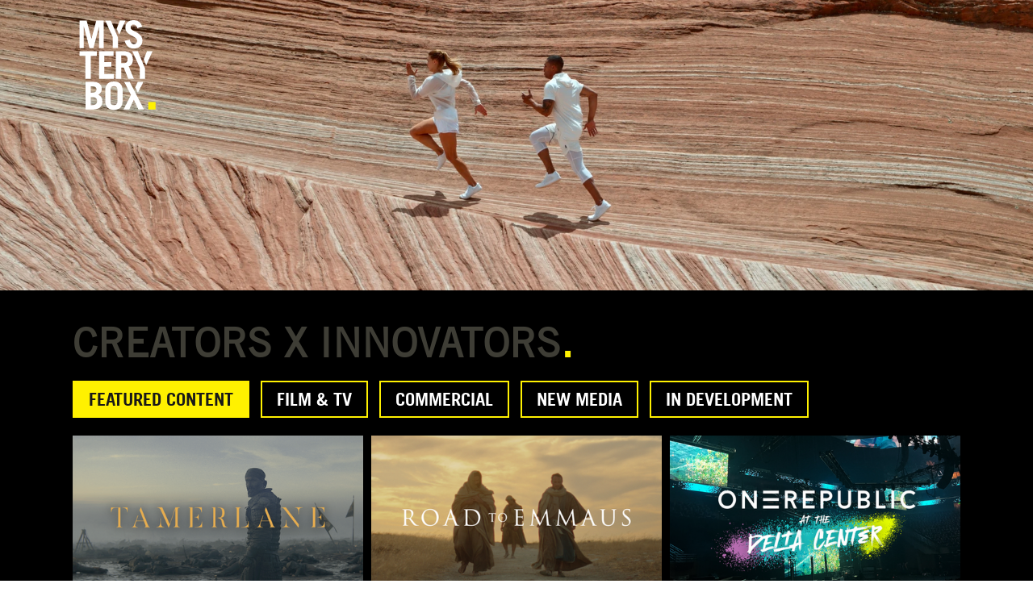

--- FILE ---
content_type: text/css; charset=utf-8
request_url: https://www.mysterybox.us/_serverless/pro-gallery-css-v4-server/layoutCss?ver=2&id=comp-lpx8vaoh_r_comp-m3ou4wem&items=3650_4096_2160%7C3689_8183_3851%7C3436_7680_4080%7C3610_4096_2160%7C3369_7680_4320%7C3479_7680_4320%7C3610_7680_4320%7C3650_4096_2160%7C3689_8183_3851%7C3436_7680_4080%7C3610_4096_2160%7C3369_7680_4320%7C3479_7680_4320%7C3610_7680_4320%7C3650_4096_2160%7C3689_8183_3851%7C3436_7680_4080%7C3610_4096_2160%7C3369_7680_4320%7C3479_7680_4320&container=-100_1280_816_720&options=layoutParams_cropRatio:100%25/100%25%7ClayoutParams_structure_galleryRatio_value:0.5625%7ClayoutParams_repeatingGroupTypes:%7ClayoutParams_gallerySpacing:0%7CgroupTypes:1%7CnumberOfImagesPerRow:3%7CfixedColumns:1%7CcollageAmount:0.8%7CtextsVerticalPadding:0%7CtextsHorizontalPadding:0%7CcalculateTextBoxHeightMode:MANUAL%7CtargetItemSize:48%7CcubeRatio:100%25/100%25%7CexternalInfoHeight:0%7CexternalInfoWidth:0%7CisRTL:false%7CisVertical:false%7CminItemSize:120%7CgroupSize:1%7CchooseBestGroup:true%7CcubeImages:true%7CcubeType:fill%7CsmartCrop:false%7CcollageDensity:0.8%7CimageMargin:0%7ChasThumbnails:false%7CgalleryThumbnailsAlignment:bottom%7CgridStyle:1%7CtitlePlacement:SHOW_BELOW%7CarrowsSize:23%7CslideshowInfoSize:0%7CimageInfoType:NO_BACKGROUND%7CtextBoxHeight:0%7CscrollDirection:1%7CgalleryLayout:5%7CgallerySizeType:smart%7CgallerySize:48%7CcropOnlyFill:false%7CnumberOfImagesPerCol:1%7CgroupsPerStrip:0%7Cscatter:0%7CenableInfiniteScroll:true%7CthumbnailSpacings:5%7CarrowsPosition:0%7CthumbnailSize:120%7CcalculateTextBoxWidthMode:PERCENT%7CtextBoxWidthPercent:50%7CuseMaxDimensions:false%7CrotatingGroupTypes:%7CrotatingCropRatios:%7CgallerySizePx:0%7CplaceGroupsLtr:false
body_size: 48
content:
#pro-gallery-comp-lpx8vaoh_r_comp-m3ou4wem .pro-gallery-parent-container{ width: 1280px !important; height: 720px !important; } #pro-gallery-comp-lpx8vaoh_r_comp-m3ou4wem [data-hook="item-container"][data-idx="0"].gallery-item-container{opacity: 1 !important;display: block !important;transition: opacity .2s ease !important;top: 0px !important;left: 0px !important;right: auto !important;height: 720px !important;width: 1280px !important;} #pro-gallery-comp-lpx8vaoh_r_comp-m3ou4wem [data-hook="item-container"][data-idx="0"] .gallery-item-common-info-outer{height: 100% !important;} #pro-gallery-comp-lpx8vaoh_r_comp-m3ou4wem [data-hook="item-container"][data-idx="0"] .gallery-item-common-info{height: 100% !important;width: 100% !important;} #pro-gallery-comp-lpx8vaoh_r_comp-m3ou4wem [data-hook="item-container"][data-idx="0"] .gallery-item-wrapper{width: 1280px !important;height: 720px !important;margin: 0 !important;} #pro-gallery-comp-lpx8vaoh_r_comp-m3ou4wem [data-hook="item-container"][data-idx="0"] .gallery-item-content{width: 1280px !important;height: 720px !important;margin: 0px 0px !important;opacity: 1 !important;} #pro-gallery-comp-lpx8vaoh_r_comp-m3ou4wem [data-hook="item-container"][data-idx="0"] .gallery-item-hover{width: 1280px !important;height: 720px !important;opacity: 1 !important;} #pro-gallery-comp-lpx8vaoh_r_comp-m3ou4wem [data-hook="item-container"][data-idx="0"] .item-hover-flex-container{width: 1280px !important;height: 720px !important;margin: 0px 0px !important;opacity: 1 !important;} #pro-gallery-comp-lpx8vaoh_r_comp-m3ou4wem [data-hook="item-container"][data-idx="0"] .gallery-item-wrapper img{width: 100% !important;height: 100% !important;opacity: 1 !important;} #pro-gallery-comp-lpx8vaoh_r_comp-m3ou4wem [data-hook="item-container"][data-idx="1"].gallery-item-container{opacity: 1 !important;display: block !important;transition: opacity .2s ease !important;top: 0px !important;left: 1280px !important;right: auto !important;height: 720px !important;width: 1280px !important;} #pro-gallery-comp-lpx8vaoh_r_comp-m3ou4wem [data-hook="item-container"][data-idx="1"] .gallery-item-common-info-outer{height: 100% !important;} #pro-gallery-comp-lpx8vaoh_r_comp-m3ou4wem [data-hook="item-container"][data-idx="1"] .gallery-item-common-info{height: 100% !important;width: 100% !important;} #pro-gallery-comp-lpx8vaoh_r_comp-m3ou4wem [data-hook="item-container"][data-idx="1"] .gallery-item-wrapper{width: 1280px !important;height: 720px !important;margin: 0 !important;} #pro-gallery-comp-lpx8vaoh_r_comp-m3ou4wem [data-hook="item-container"][data-idx="1"] .gallery-item-content{width: 1280px !important;height: 720px !important;margin: 0px 0px !important;opacity: 1 !important;} #pro-gallery-comp-lpx8vaoh_r_comp-m3ou4wem [data-hook="item-container"][data-idx="1"] .gallery-item-hover{width: 1280px !important;height: 720px !important;opacity: 1 !important;} #pro-gallery-comp-lpx8vaoh_r_comp-m3ou4wem [data-hook="item-container"][data-idx="1"] .item-hover-flex-container{width: 1280px !important;height: 720px !important;margin: 0px 0px !important;opacity: 1 !important;} #pro-gallery-comp-lpx8vaoh_r_comp-m3ou4wem [data-hook="item-container"][data-idx="1"] .gallery-item-wrapper img{width: 100% !important;height: 100% !important;opacity: 1 !important;} #pro-gallery-comp-lpx8vaoh_r_comp-m3ou4wem [data-hook="item-container"][data-idx="2"].gallery-item-container{opacity: 1 !important;display: block !important;transition: opacity .2s ease !important;top: 0px !important;left: 2560px !important;right: auto !important;height: 720px !important;width: 1280px !important;} #pro-gallery-comp-lpx8vaoh_r_comp-m3ou4wem [data-hook="item-container"][data-idx="2"] .gallery-item-common-info-outer{height: 100% !important;} #pro-gallery-comp-lpx8vaoh_r_comp-m3ou4wem [data-hook="item-container"][data-idx="2"] .gallery-item-common-info{height: 100% !important;width: 100% !important;} #pro-gallery-comp-lpx8vaoh_r_comp-m3ou4wem [data-hook="item-container"][data-idx="2"] .gallery-item-wrapper{width: 1280px !important;height: 720px !important;margin: 0 !important;} #pro-gallery-comp-lpx8vaoh_r_comp-m3ou4wem [data-hook="item-container"][data-idx="2"] .gallery-item-content{width: 1280px !important;height: 720px !important;margin: 0px 0px !important;opacity: 1 !important;} #pro-gallery-comp-lpx8vaoh_r_comp-m3ou4wem [data-hook="item-container"][data-idx="2"] .gallery-item-hover{width: 1280px !important;height: 720px !important;opacity: 1 !important;} #pro-gallery-comp-lpx8vaoh_r_comp-m3ou4wem [data-hook="item-container"][data-idx="2"] .item-hover-flex-container{width: 1280px !important;height: 720px !important;margin: 0px 0px !important;opacity: 1 !important;} #pro-gallery-comp-lpx8vaoh_r_comp-m3ou4wem [data-hook="item-container"][data-idx="2"] .gallery-item-wrapper img{width: 100% !important;height: 100% !important;opacity: 1 !important;} #pro-gallery-comp-lpx8vaoh_r_comp-m3ou4wem [data-hook="item-container"][data-idx="3"]{display: none !important;} #pro-gallery-comp-lpx8vaoh_r_comp-m3ou4wem [data-hook="item-container"][data-idx="4"]{display: none !important;} #pro-gallery-comp-lpx8vaoh_r_comp-m3ou4wem [data-hook="item-container"][data-idx="5"]{display: none !important;} #pro-gallery-comp-lpx8vaoh_r_comp-m3ou4wem [data-hook="item-container"][data-idx="6"]{display: none !important;} #pro-gallery-comp-lpx8vaoh_r_comp-m3ou4wem [data-hook="item-container"][data-idx="7"]{display: none !important;} #pro-gallery-comp-lpx8vaoh_r_comp-m3ou4wem [data-hook="item-container"][data-idx="8"]{display: none !important;} #pro-gallery-comp-lpx8vaoh_r_comp-m3ou4wem [data-hook="item-container"][data-idx="9"]{display: none !important;} #pro-gallery-comp-lpx8vaoh_r_comp-m3ou4wem [data-hook="item-container"][data-idx="10"]{display: none !important;} #pro-gallery-comp-lpx8vaoh_r_comp-m3ou4wem [data-hook="item-container"][data-idx="11"]{display: none !important;} #pro-gallery-comp-lpx8vaoh_r_comp-m3ou4wem [data-hook="item-container"][data-idx="12"]{display: none !important;} #pro-gallery-comp-lpx8vaoh_r_comp-m3ou4wem [data-hook="item-container"][data-idx="13"]{display: none !important;} #pro-gallery-comp-lpx8vaoh_r_comp-m3ou4wem [data-hook="item-container"][data-idx="14"]{display: none !important;} #pro-gallery-comp-lpx8vaoh_r_comp-m3ou4wem [data-hook="item-container"][data-idx="15"]{display: none !important;} #pro-gallery-comp-lpx8vaoh_r_comp-m3ou4wem [data-hook="item-container"][data-idx="16"]{display: none !important;} #pro-gallery-comp-lpx8vaoh_r_comp-m3ou4wem [data-hook="item-container"][data-idx="17"]{display: none !important;} #pro-gallery-comp-lpx8vaoh_r_comp-m3ou4wem [data-hook="item-container"][data-idx="18"]{display: none !important;} #pro-gallery-comp-lpx8vaoh_r_comp-m3ou4wem [data-hook="item-container"][data-idx="19"]{display: none !important;} #pro-gallery-comp-lpx8vaoh_r_comp-m3ou4wem .pro-gallery-prerender{height:720px !important;}#pro-gallery-comp-lpx8vaoh_r_comp-m3ou4wem {height:720px !important; width:1280px !important;}#pro-gallery-comp-lpx8vaoh_r_comp-m3ou4wem .pro-gallery-margin-container {height:720px !important;}#pro-gallery-comp-lpx8vaoh_r_comp-m3ou4wem .one-row:not(.thumbnails-gallery) {height:720px !important; width:1280px !important;}#pro-gallery-comp-lpx8vaoh_r_comp-m3ou4wem .one-row:not(.thumbnails-gallery) .gallery-horizontal-scroll {height:720px !important;}#pro-gallery-comp-lpx8vaoh_r_comp-m3ou4wem .pro-gallery-parent-container:not(.gallery-slideshow) [data-hook=group-view] .item-link-wrapper::before {height:720px !important; width:1280px !important;}#pro-gallery-comp-lpx8vaoh_r_comp-m3ou4wem .pro-gallery-parent-container {height:720px !important; width:1280px !important;}

--- FILE ---
content_type: text/css; charset=utf-8
request_url: https://www.mysterybox.us/_serverless/pro-gallery-css-v4-server/layoutCss?ver=2&id=comp-m3j79ryn&items=3461_1920_1080%7C3324_1920_1080%7C3362_1280_720%7C3171_1920_1080%7C3250_1920_1080%7C3207_2160_3840%7C3305_1920_1080%7C3411_1920_1080%7C3346_1280_720%7C3313_1080_1350%7C3602_2552_1324%7C3303_1920_1080%7C3349_1920_1080%7C3359_1280_720&container=0_0_0_720&options=layoutParams_cropRatio:1%7ClayoutParams_structure_galleryRatio_value:0.5625%7ClayoutParams_repeatingGroupTypes:%7ClayoutParams_gallerySpacing:0%7CgroupTypes:1%7CnumberOfImagesPerRow:3%7CfixedColumns:3%7CcollageAmount:0%7CtextsVerticalPadding:0%7CtextsHorizontalPadding:4%7CcalculateTextBoxHeightMode:MANUAL%7CtargetItemSize:575%7CcubeRatio:1%7CexternalInfoHeight:0%7CexternalInfoWidth:0%7CisRTL:false%7CisVertical:true%7CminItemSize:50%7CgroupSize:1%7CchooseBestGroup:true%7CcubeImages:true%7CcubeType:fill%7CsmartCrop:false%7CcollageDensity:0%7CimageMargin:20%7ChasThumbnails:false%7CgalleryThumbnailsAlignment:bottom%7CgridStyle:1%7CtitlePlacement:SHOW_ON_HOVER%7CarrowsSize:23%7CslideshowInfoSize:120%7CimageInfoType:NO_BACKGROUND%7CtextBoxHeight:0%7CscrollDirection:0%7CgalleryLayout:2%7CgallerySizeType:smart%7CgallerySize:50%7CcropOnlyFill:false%7CnumberOfImagesPerCol:1%7CgroupsPerStrip:0%7Cscatter:0%7CenableInfiniteScroll:true%7CthumbnailSpacings:0%7CarrowsPosition:0%7CthumbnailSize:120%7CcalculateTextBoxWidthMode:PERCENT%7CtextBoxWidthPercent:50%7CuseMaxDimensions:false%7CrotatingGroupTypes:%7CrotatingCropRatios:%7CgallerySizePx:0%7CplaceGroupsLtr:false
body_size: -61
content:
#pro-gallery-comp-m3j79ryn [data-hook="item-container"][data-idx="0"].gallery-item-container{opacity: 1 !important;display: block !important;transition: opacity .2s ease !important;top: 0px !important;left: 0px !important;right: auto !important;height: 1px !important;width: 1px !important;} #pro-gallery-comp-m3j79ryn [data-hook="item-container"][data-idx="0"] .gallery-item-common-info-outer{height: 100% !important;} #pro-gallery-comp-m3j79ryn [data-hook="item-container"][data-idx="0"] .gallery-item-common-info{height: 100% !important;width: 100% !important;} #pro-gallery-comp-m3j79ryn [data-hook="item-container"][data-idx="0"] .gallery-item-wrapper{width: 1px !important;height: 1px !important;margin: 0 !important;} #pro-gallery-comp-m3j79ryn [data-hook="item-container"][data-idx="0"] .gallery-item-content{width: 1px !important;height: 1px !important;margin: 0px 0px !important;opacity: 1 !important;} #pro-gallery-comp-m3j79ryn [data-hook="item-container"][data-idx="0"] .gallery-item-hover{width: 1px !important;height: 1px !important;opacity: 1 !important;} #pro-gallery-comp-m3j79ryn [data-hook="item-container"][data-idx="0"] .item-hover-flex-container{width: 1px !important;height: 1px !important;margin: 0px 0px !important;opacity: 1 !important;} #pro-gallery-comp-m3j79ryn [data-hook="item-container"][data-idx="0"] .gallery-item-wrapper img{width: 100% !important;height: 100% !important;opacity: 1 !important;} #pro-gallery-comp-m3j79ryn [data-hook="item-container"][data-idx="1"].gallery-item-container{opacity: 1 !important;display: block !important;transition: opacity .2s ease !important;top: 0px !important;left: 7px !important;right: auto !important;height: 1px !important;width: 1px !important;} #pro-gallery-comp-m3j79ryn [data-hook="item-container"][data-idx="1"] .gallery-item-common-info-outer{height: 100% !important;} #pro-gallery-comp-m3j79ryn [data-hook="item-container"][data-idx="1"] .gallery-item-common-info{height: 100% !important;width: 100% !important;} #pro-gallery-comp-m3j79ryn [data-hook="item-container"][data-idx="1"] .gallery-item-wrapper{width: 1px !important;height: 1px !important;margin: 0 !important;} #pro-gallery-comp-m3j79ryn [data-hook="item-container"][data-idx="1"] .gallery-item-content{width: 1px !important;height: 1px !important;margin: 0px 0px !important;opacity: 1 !important;} #pro-gallery-comp-m3j79ryn [data-hook="item-container"][data-idx="1"] .gallery-item-hover{width: 1px !important;height: 1px !important;opacity: 1 !important;} #pro-gallery-comp-m3j79ryn [data-hook="item-container"][data-idx="1"] .item-hover-flex-container{width: 1px !important;height: 1px !important;margin: 0px 0px !important;opacity: 1 !important;} #pro-gallery-comp-m3j79ryn [data-hook="item-container"][data-idx="1"] .gallery-item-wrapper img{width: 100% !important;height: 100% !important;opacity: 1 !important;} #pro-gallery-comp-m3j79ryn [data-hook="item-container"][data-idx="2"].gallery-item-container{opacity: 1 !important;display: block !important;transition: opacity .2s ease !important;top: 0px !important;left: 14px !important;right: auto !important;height: 1px !important;width: 1px !important;} #pro-gallery-comp-m3j79ryn [data-hook="item-container"][data-idx="2"] .gallery-item-common-info-outer{height: 100% !important;} #pro-gallery-comp-m3j79ryn [data-hook="item-container"][data-idx="2"] .gallery-item-common-info{height: 100% !important;width: 100% !important;} #pro-gallery-comp-m3j79ryn [data-hook="item-container"][data-idx="2"] .gallery-item-wrapper{width: 1px !important;height: 1px !important;margin: 0 !important;} #pro-gallery-comp-m3j79ryn [data-hook="item-container"][data-idx="2"] .gallery-item-content{width: 1px !important;height: 1px !important;margin: 0px 0px !important;opacity: 1 !important;} #pro-gallery-comp-m3j79ryn [data-hook="item-container"][data-idx="2"] .gallery-item-hover{width: 1px !important;height: 1px !important;opacity: 1 !important;} #pro-gallery-comp-m3j79ryn [data-hook="item-container"][data-idx="2"] .item-hover-flex-container{width: 1px !important;height: 1px !important;margin: 0px 0px !important;opacity: 1 !important;} #pro-gallery-comp-m3j79ryn [data-hook="item-container"][data-idx="2"] .gallery-item-wrapper img{width: 100% !important;height: 100% !important;opacity: 1 !important;} #pro-gallery-comp-m3j79ryn [data-hook="item-container"][data-idx="3"].gallery-item-container{opacity: 1 !important;display: block !important;transition: opacity .2s ease !important;top: 6px !important;left: 0px !important;right: auto !important;height: 1px !important;width: 1px !important;} #pro-gallery-comp-m3j79ryn [data-hook="item-container"][data-idx="3"] .gallery-item-common-info-outer{height: 100% !important;} #pro-gallery-comp-m3j79ryn [data-hook="item-container"][data-idx="3"] .gallery-item-common-info{height: 100% !important;width: 100% !important;} #pro-gallery-comp-m3j79ryn [data-hook="item-container"][data-idx="3"] .gallery-item-wrapper{width: 1px !important;height: 1px !important;margin: 0 !important;} #pro-gallery-comp-m3j79ryn [data-hook="item-container"][data-idx="3"] .gallery-item-content{width: 1px !important;height: 1px !important;margin: 0px 0px !important;opacity: 1 !important;} #pro-gallery-comp-m3j79ryn [data-hook="item-container"][data-idx="3"] .gallery-item-hover{width: 1px !important;height: 1px !important;opacity: 1 !important;} #pro-gallery-comp-m3j79ryn [data-hook="item-container"][data-idx="3"] .item-hover-flex-container{width: 1px !important;height: 1px !important;margin: 0px 0px !important;opacity: 1 !important;} #pro-gallery-comp-m3j79ryn [data-hook="item-container"][data-idx="3"] .gallery-item-wrapper img{width: 100% !important;height: 100% !important;opacity: 1 !important;} #pro-gallery-comp-m3j79ryn [data-hook="item-container"][data-idx="4"].gallery-item-container{opacity: 1 !important;display: block !important;transition: opacity .2s ease !important;top: 6px !important;left: 7px !important;right: auto !important;height: 1px !important;width: 1px !important;} #pro-gallery-comp-m3j79ryn [data-hook="item-container"][data-idx="4"] .gallery-item-common-info-outer{height: 100% !important;} #pro-gallery-comp-m3j79ryn [data-hook="item-container"][data-idx="4"] .gallery-item-common-info{height: 100% !important;width: 100% !important;} #pro-gallery-comp-m3j79ryn [data-hook="item-container"][data-idx="4"] .gallery-item-wrapper{width: 1px !important;height: 1px !important;margin: 0 !important;} #pro-gallery-comp-m3j79ryn [data-hook="item-container"][data-idx="4"] .gallery-item-content{width: 1px !important;height: 1px !important;margin: 0px 0px !important;opacity: 1 !important;} #pro-gallery-comp-m3j79ryn [data-hook="item-container"][data-idx="4"] .gallery-item-hover{width: 1px !important;height: 1px !important;opacity: 1 !important;} #pro-gallery-comp-m3j79ryn [data-hook="item-container"][data-idx="4"] .item-hover-flex-container{width: 1px !important;height: 1px !important;margin: 0px 0px !important;opacity: 1 !important;} #pro-gallery-comp-m3j79ryn [data-hook="item-container"][data-idx="4"] .gallery-item-wrapper img{width: 100% !important;height: 100% !important;opacity: 1 !important;} #pro-gallery-comp-m3j79ryn [data-hook="item-container"][data-idx="5"].gallery-item-container{opacity: 1 !important;display: block !important;transition: opacity .2s ease !important;top: 6px !important;left: 14px !important;right: auto !important;height: 1px !important;width: 1px !important;} #pro-gallery-comp-m3j79ryn [data-hook="item-container"][data-idx="5"] .gallery-item-common-info-outer{height: 100% !important;} #pro-gallery-comp-m3j79ryn [data-hook="item-container"][data-idx="5"] .gallery-item-common-info{height: 100% !important;width: 100% !important;} #pro-gallery-comp-m3j79ryn [data-hook="item-container"][data-idx="5"] .gallery-item-wrapper{width: 1px !important;height: 1px !important;margin: 0 !important;} #pro-gallery-comp-m3j79ryn [data-hook="item-container"][data-idx="5"] .gallery-item-content{width: 1px !important;height: 1px !important;margin: 0px 0px !important;opacity: 1 !important;} #pro-gallery-comp-m3j79ryn [data-hook="item-container"][data-idx="5"] .gallery-item-hover{width: 1px !important;height: 1px !important;opacity: 1 !important;} #pro-gallery-comp-m3j79ryn [data-hook="item-container"][data-idx="5"] .item-hover-flex-container{width: 1px !important;height: 1px !important;margin: 0px 0px !important;opacity: 1 !important;} #pro-gallery-comp-m3j79ryn [data-hook="item-container"][data-idx="5"] .gallery-item-wrapper img{width: 100% !important;height: 100% !important;opacity: 1 !important;} #pro-gallery-comp-m3j79ryn [data-hook="item-container"][data-idx="6"].gallery-item-container{opacity: 1 !important;display: block !important;transition: opacity .2s ease !important;top: 12px !important;left: 0px !important;right: auto !important;height: 1px !important;width: 1px !important;} #pro-gallery-comp-m3j79ryn [data-hook="item-container"][data-idx="6"] .gallery-item-common-info-outer{height: 100% !important;} #pro-gallery-comp-m3j79ryn [data-hook="item-container"][data-idx="6"] .gallery-item-common-info{height: 100% !important;width: 100% !important;} #pro-gallery-comp-m3j79ryn [data-hook="item-container"][data-idx="6"] .gallery-item-wrapper{width: 1px !important;height: 1px !important;margin: 0 !important;} #pro-gallery-comp-m3j79ryn [data-hook="item-container"][data-idx="6"] .gallery-item-content{width: 1px !important;height: 1px !important;margin: 0px 0px !important;opacity: 1 !important;} #pro-gallery-comp-m3j79ryn [data-hook="item-container"][data-idx="6"] .gallery-item-hover{width: 1px !important;height: 1px !important;opacity: 1 !important;} #pro-gallery-comp-m3j79ryn [data-hook="item-container"][data-idx="6"] .item-hover-flex-container{width: 1px !important;height: 1px !important;margin: 0px 0px !important;opacity: 1 !important;} #pro-gallery-comp-m3j79ryn [data-hook="item-container"][data-idx="6"] .gallery-item-wrapper img{width: 100% !important;height: 100% !important;opacity: 1 !important;} #pro-gallery-comp-m3j79ryn [data-hook="item-container"][data-idx="7"].gallery-item-container{opacity: 1 !important;display: block !important;transition: opacity .2s ease !important;top: 12px !important;left: 7px !important;right: auto !important;height: 1px !important;width: 1px !important;} #pro-gallery-comp-m3j79ryn [data-hook="item-container"][data-idx="7"] .gallery-item-common-info-outer{height: 100% !important;} #pro-gallery-comp-m3j79ryn [data-hook="item-container"][data-idx="7"] .gallery-item-common-info{height: 100% !important;width: 100% !important;} #pro-gallery-comp-m3j79ryn [data-hook="item-container"][data-idx="7"] .gallery-item-wrapper{width: 1px !important;height: 1px !important;margin: 0 !important;} #pro-gallery-comp-m3j79ryn [data-hook="item-container"][data-idx="7"] .gallery-item-content{width: 1px !important;height: 1px !important;margin: 0px 0px !important;opacity: 1 !important;} #pro-gallery-comp-m3j79ryn [data-hook="item-container"][data-idx="7"] .gallery-item-hover{width: 1px !important;height: 1px !important;opacity: 1 !important;} #pro-gallery-comp-m3j79ryn [data-hook="item-container"][data-idx="7"] .item-hover-flex-container{width: 1px !important;height: 1px !important;margin: 0px 0px !important;opacity: 1 !important;} #pro-gallery-comp-m3j79ryn [data-hook="item-container"][data-idx="7"] .gallery-item-wrapper img{width: 100% !important;height: 100% !important;opacity: 1 !important;} #pro-gallery-comp-m3j79ryn [data-hook="item-container"][data-idx="8"].gallery-item-container{opacity: 1 !important;display: block !important;transition: opacity .2s ease !important;top: 12px !important;left: 14px !important;right: auto !important;height: 1px !important;width: 1px !important;} #pro-gallery-comp-m3j79ryn [data-hook="item-container"][data-idx="8"] .gallery-item-common-info-outer{height: 100% !important;} #pro-gallery-comp-m3j79ryn [data-hook="item-container"][data-idx="8"] .gallery-item-common-info{height: 100% !important;width: 100% !important;} #pro-gallery-comp-m3j79ryn [data-hook="item-container"][data-idx="8"] .gallery-item-wrapper{width: 1px !important;height: 1px !important;margin: 0 !important;} #pro-gallery-comp-m3j79ryn [data-hook="item-container"][data-idx="8"] .gallery-item-content{width: 1px !important;height: 1px !important;margin: 0px 0px !important;opacity: 1 !important;} #pro-gallery-comp-m3j79ryn [data-hook="item-container"][data-idx="8"] .gallery-item-hover{width: 1px !important;height: 1px !important;opacity: 1 !important;} #pro-gallery-comp-m3j79ryn [data-hook="item-container"][data-idx="8"] .item-hover-flex-container{width: 1px !important;height: 1px !important;margin: 0px 0px !important;opacity: 1 !important;} #pro-gallery-comp-m3j79ryn [data-hook="item-container"][data-idx="8"] .gallery-item-wrapper img{width: 100% !important;height: 100% !important;opacity: 1 !important;} #pro-gallery-comp-m3j79ryn [data-hook="item-container"][data-idx="9"].gallery-item-container{opacity: 1 !important;display: block !important;transition: opacity .2s ease !important;top: 18px !important;left: 0px !important;right: auto !important;height: 1px !important;width: 1px !important;} #pro-gallery-comp-m3j79ryn [data-hook="item-container"][data-idx="9"] .gallery-item-common-info-outer{height: 100% !important;} #pro-gallery-comp-m3j79ryn [data-hook="item-container"][data-idx="9"] .gallery-item-common-info{height: 100% !important;width: 100% !important;} #pro-gallery-comp-m3j79ryn [data-hook="item-container"][data-idx="9"] .gallery-item-wrapper{width: 1px !important;height: 1px !important;margin: 0 !important;} #pro-gallery-comp-m3j79ryn [data-hook="item-container"][data-idx="9"] .gallery-item-content{width: 1px !important;height: 1px !important;margin: 0px 0px !important;opacity: 1 !important;} #pro-gallery-comp-m3j79ryn [data-hook="item-container"][data-idx="9"] .gallery-item-hover{width: 1px !important;height: 1px !important;opacity: 1 !important;} #pro-gallery-comp-m3j79ryn [data-hook="item-container"][data-idx="9"] .item-hover-flex-container{width: 1px !important;height: 1px !important;margin: 0px 0px !important;opacity: 1 !important;} #pro-gallery-comp-m3j79ryn [data-hook="item-container"][data-idx="9"] .gallery-item-wrapper img{width: 100% !important;height: 100% !important;opacity: 1 !important;} #pro-gallery-comp-m3j79ryn [data-hook="item-container"][data-idx="10"].gallery-item-container{opacity: 1 !important;display: block !important;transition: opacity .2s ease !important;top: 18px !important;left: 7px !important;right: auto !important;height: 1px !important;width: 1px !important;} #pro-gallery-comp-m3j79ryn [data-hook="item-container"][data-idx="10"] .gallery-item-common-info-outer{height: 100% !important;} #pro-gallery-comp-m3j79ryn [data-hook="item-container"][data-idx="10"] .gallery-item-common-info{height: 100% !important;width: 100% !important;} #pro-gallery-comp-m3j79ryn [data-hook="item-container"][data-idx="10"] .gallery-item-wrapper{width: 1px !important;height: 1px !important;margin: 0 !important;} #pro-gallery-comp-m3j79ryn [data-hook="item-container"][data-idx="10"] .gallery-item-content{width: 1px !important;height: 1px !important;margin: 0px 0px !important;opacity: 1 !important;} #pro-gallery-comp-m3j79ryn [data-hook="item-container"][data-idx="10"] .gallery-item-hover{width: 1px !important;height: 1px !important;opacity: 1 !important;} #pro-gallery-comp-m3j79ryn [data-hook="item-container"][data-idx="10"] .item-hover-flex-container{width: 1px !important;height: 1px !important;margin: 0px 0px !important;opacity: 1 !important;} #pro-gallery-comp-m3j79ryn [data-hook="item-container"][data-idx="10"] .gallery-item-wrapper img{width: 100% !important;height: 100% !important;opacity: 1 !important;} #pro-gallery-comp-m3j79ryn [data-hook="item-container"][data-idx="11"].gallery-item-container{opacity: 1 !important;display: block !important;transition: opacity .2s ease !important;top: 18px !important;left: 14px !important;right: auto !important;height: 1px !important;width: 1px !important;} #pro-gallery-comp-m3j79ryn [data-hook="item-container"][data-idx="11"] .gallery-item-common-info-outer{height: 100% !important;} #pro-gallery-comp-m3j79ryn [data-hook="item-container"][data-idx="11"] .gallery-item-common-info{height: 100% !important;width: 100% !important;} #pro-gallery-comp-m3j79ryn [data-hook="item-container"][data-idx="11"] .gallery-item-wrapper{width: 1px !important;height: 1px !important;margin: 0 !important;} #pro-gallery-comp-m3j79ryn [data-hook="item-container"][data-idx="11"] .gallery-item-content{width: 1px !important;height: 1px !important;margin: 0px 0px !important;opacity: 1 !important;} #pro-gallery-comp-m3j79ryn [data-hook="item-container"][data-idx="11"] .gallery-item-hover{width: 1px !important;height: 1px !important;opacity: 1 !important;} #pro-gallery-comp-m3j79ryn [data-hook="item-container"][data-idx="11"] .item-hover-flex-container{width: 1px !important;height: 1px !important;margin: 0px 0px !important;opacity: 1 !important;} #pro-gallery-comp-m3j79ryn [data-hook="item-container"][data-idx="11"] .gallery-item-wrapper img{width: 100% !important;height: 100% !important;opacity: 1 !important;} #pro-gallery-comp-m3j79ryn [data-hook="item-container"][data-idx="12"].gallery-item-container{opacity: 1 !important;display: block !important;transition: opacity .2s ease !important;top: 24px !important;left: 0px !important;right: auto !important;height: 1px !important;width: 1px !important;} #pro-gallery-comp-m3j79ryn [data-hook="item-container"][data-idx="12"] .gallery-item-common-info-outer{height: 100% !important;} #pro-gallery-comp-m3j79ryn [data-hook="item-container"][data-idx="12"] .gallery-item-common-info{height: 100% !important;width: 100% !important;} #pro-gallery-comp-m3j79ryn [data-hook="item-container"][data-idx="12"] .gallery-item-wrapper{width: 1px !important;height: 1px !important;margin: 0 !important;} #pro-gallery-comp-m3j79ryn [data-hook="item-container"][data-idx="12"] .gallery-item-content{width: 1px !important;height: 1px !important;margin: 0px 0px !important;opacity: 1 !important;} #pro-gallery-comp-m3j79ryn [data-hook="item-container"][data-idx="12"] .gallery-item-hover{width: 1px !important;height: 1px !important;opacity: 1 !important;} #pro-gallery-comp-m3j79ryn [data-hook="item-container"][data-idx="12"] .item-hover-flex-container{width: 1px !important;height: 1px !important;margin: 0px 0px !important;opacity: 1 !important;} #pro-gallery-comp-m3j79ryn [data-hook="item-container"][data-idx="12"] .gallery-item-wrapper img{width: 100% !important;height: 100% !important;opacity: 1 !important;} #pro-gallery-comp-m3j79ryn [data-hook="item-container"][data-idx="13"].gallery-item-container{opacity: 1 !important;display: block !important;transition: opacity .2s ease !important;top: 24px !important;left: 7px !important;right: auto !important;height: 1px !important;width: 1px !important;} #pro-gallery-comp-m3j79ryn [data-hook="item-container"][data-idx="13"] .gallery-item-common-info-outer{height: 100% !important;} #pro-gallery-comp-m3j79ryn [data-hook="item-container"][data-idx="13"] .gallery-item-common-info{height: 100% !important;width: 100% !important;} #pro-gallery-comp-m3j79ryn [data-hook="item-container"][data-idx="13"] .gallery-item-wrapper{width: 1px !important;height: 1px !important;margin: 0 !important;} #pro-gallery-comp-m3j79ryn [data-hook="item-container"][data-idx="13"] .gallery-item-content{width: 1px !important;height: 1px !important;margin: 0px 0px !important;opacity: 1 !important;} #pro-gallery-comp-m3j79ryn [data-hook="item-container"][data-idx="13"] .gallery-item-hover{width: 1px !important;height: 1px !important;opacity: 1 !important;} #pro-gallery-comp-m3j79ryn [data-hook="item-container"][data-idx="13"] .item-hover-flex-container{width: 1px !important;height: 1px !important;margin: 0px 0px !important;opacity: 1 !important;} #pro-gallery-comp-m3j79ryn [data-hook="item-container"][data-idx="13"] .gallery-item-wrapper img{width: 100% !important;height: 100% !important;opacity: 1 !important;} #pro-gallery-comp-m3j79ryn .pro-gallery-prerender{height:10px !important;}#pro-gallery-comp-m3j79ryn {height:10px !important; width:0px !important;}#pro-gallery-comp-m3j79ryn .pro-gallery-margin-container {height:10px !important;}#pro-gallery-comp-m3j79ryn .pro-gallery {height:10px !important; width:0px !important;}#pro-gallery-comp-m3j79ryn .pro-gallery-parent-container {height:10px !important; width:20px !important;}

--- FILE ---
content_type: text/css; charset=utf-8
request_url: https://www.mysterybox.us/_serverless/pro-gallery-css-v4-server/layoutCss?ver=2&id=comp-m3jd8gpl&items=3660_1920_1080%7C3377_1920_1080%7C3482_1920_1080%7C3612_1920_1080%7C3652_1920_1080%7C3397_1920_1080&container=540_1100_545.5_720&options=layoutParams_cropRatio:1.7777777777777777%7ClayoutParams_structure_galleryRatio_value:0.5625%7ClayoutParams_repeatingGroupTypes:%7ClayoutParams_gallerySpacing:0%7CgroupTypes:1%7CnumberOfImagesPerRow:3%7CfixedColumns:3%7CcollageAmount:0%7CtextsVerticalPadding:0%7CtextsHorizontalPadding:0%7CcalculateTextBoxHeightMode:MANUAL%7CtargetItemSize:558%7CcubeRatio:1.7777777777777777%7CexternalInfoHeight:0%7CexternalInfoWidth:0%7CisRTL:false%7CisVertical:true%7CminItemSize:50%7CgroupSize:1%7CchooseBestGroup:true%7CcubeImages:true%7CcubeType:fill%7CsmartCrop:false%7CcollageDensity:0%7CimageMargin:10%7ChasThumbnails:false%7CgalleryThumbnailsAlignment:bottom%7CgridStyle:1%7CtitlePlacement:SHOW_ON_HOVER%7CarrowsSize:23%7CslideshowInfoSize:120%7CimageInfoType:NO_BACKGROUND%7CtextBoxHeight:0%7CscrollDirection:0%7CgalleryLayout:2%7CgallerySizeType:smart%7CgallerySize:48%7CcropOnlyFill:false%7CnumberOfImagesPerCol:1%7CgroupsPerStrip:0%7Cscatter:0%7CenableInfiniteScroll:true%7CthumbnailSpacings:0%7CarrowsPosition:0%7CthumbnailSize:120%7CcalculateTextBoxWidthMode:PERCENT%7CtextBoxWidthPercent:50%7CuseMaxDimensions:false%7CrotatingGroupTypes:%7CrotatingCropRatios:%7CgallerySizePx:0%7CplaceGroupsLtr:false
body_size: -202
content:
#pro-gallery-comp-m3jd8gpl [data-hook="item-container"][data-idx="0"].gallery-item-container{opacity: 1 !important;display: block !important;transition: opacity .2s ease !important;top: 0px !important;left: 0px !important;right: auto !important;height: 203px !important;width: 360px !important;} #pro-gallery-comp-m3jd8gpl [data-hook="item-container"][data-idx="0"] .gallery-item-common-info-outer{height: 100% !important;} #pro-gallery-comp-m3jd8gpl [data-hook="item-container"][data-idx="0"] .gallery-item-common-info{height: 100% !important;width: 100% !important;} #pro-gallery-comp-m3jd8gpl [data-hook="item-container"][data-idx="0"] .gallery-item-wrapper{width: 360px !important;height: 203px !important;margin: 0 !important;} #pro-gallery-comp-m3jd8gpl [data-hook="item-container"][data-idx="0"] .gallery-item-content{width: 360px !important;height: 203px !important;margin: 0px 0px !important;opacity: 1 !important;} #pro-gallery-comp-m3jd8gpl [data-hook="item-container"][data-idx="0"] .gallery-item-hover{width: 360px !important;height: 203px !important;opacity: 1 !important;} #pro-gallery-comp-m3jd8gpl [data-hook="item-container"][data-idx="0"] .item-hover-flex-container{width: 360px !important;height: 203px !important;margin: 0px 0px !important;opacity: 1 !important;} #pro-gallery-comp-m3jd8gpl [data-hook="item-container"][data-idx="0"] .gallery-item-wrapper img{width: 100% !important;height: 100% !important;opacity: 1 !important;} #pro-gallery-comp-m3jd8gpl [data-hook="item-container"][data-idx="1"].gallery-item-container{opacity: 1 !important;display: block !important;transition: opacity .2s ease !important;top: 0px !important;left: 370px !important;right: auto !important;height: 203px !important;width: 360px !important;} #pro-gallery-comp-m3jd8gpl [data-hook="item-container"][data-idx="1"] .gallery-item-common-info-outer{height: 100% !important;} #pro-gallery-comp-m3jd8gpl [data-hook="item-container"][data-idx="1"] .gallery-item-common-info{height: 100% !important;width: 100% !important;} #pro-gallery-comp-m3jd8gpl [data-hook="item-container"][data-idx="1"] .gallery-item-wrapper{width: 360px !important;height: 203px !important;margin: 0 !important;} #pro-gallery-comp-m3jd8gpl [data-hook="item-container"][data-idx="1"] .gallery-item-content{width: 360px !important;height: 203px !important;margin: 0px 0px !important;opacity: 1 !important;} #pro-gallery-comp-m3jd8gpl [data-hook="item-container"][data-idx="1"] .gallery-item-hover{width: 360px !important;height: 203px !important;opacity: 1 !important;} #pro-gallery-comp-m3jd8gpl [data-hook="item-container"][data-idx="1"] .item-hover-flex-container{width: 360px !important;height: 203px !important;margin: 0px 0px !important;opacity: 1 !important;} #pro-gallery-comp-m3jd8gpl [data-hook="item-container"][data-idx="1"] .gallery-item-wrapper img{width: 100% !important;height: 100% !important;opacity: 1 !important;} #pro-gallery-comp-m3jd8gpl [data-hook="item-container"][data-idx="2"].gallery-item-container{opacity: 1 !important;display: block !important;transition: opacity .2s ease !important;top: 0px !important;left: 740px !important;right: auto !important;height: 203px !important;width: 360px !important;} #pro-gallery-comp-m3jd8gpl [data-hook="item-container"][data-idx="2"] .gallery-item-common-info-outer{height: 100% !important;} #pro-gallery-comp-m3jd8gpl [data-hook="item-container"][data-idx="2"] .gallery-item-common-info{height: 100% !important;width: 100% !important;} #pro-gallery-comp-m3jd8gpl [data-hook="item-container"][data-idx="2"] .gallery-item-wrapper{width: 360px !important;height: 203px !important;margin: 0 !important;} #pro-gallery-comp-m3jd8gpl [data-hook="item-container"][data-idx="2"] .gallery-item-content{width: 360px !important;height: 203px !important;margin: 0px 0px !important;opacity: 1 !important;} #pro-gallery-comp-m3jd8gpl [data-hook="item-container"][data-idx="2"] .gallery-item-hover{width: 360px !important;height: 203px !important;opacity: 1 !important;} #pro-gallery-comp-m3jd8gpl [data-hook="item-container"][data-idx="2"] .item-hover-flex-container{width: 360px !important;height: 203px !important;margin: 0px 0px !important;opacity: 1 !important;} #pro-gallery-comp-m3jd8gpl [data-hook="item-container"][data-idx="2"] .gallery-item-wrapper img{width: 100% !important;height: 100% !important;opacity: 1 !important;} #pro-gallery-comp-m3jd8gpl [data-hook="item-container"][data-idx="3"].gallery-item-container{opacity: 1 !important;display: block !important;transition: opacity .2s ease !important;top: 213px !important;left: 0px !important;right: auto !important;height: 203px !important;width: 360px !important;} #pro-gallery-comp-m3jd8gpl [data-hook="item-container"][data-idx="3"] .gallery-item-common-info-outer{height: 100% !important;} #pro-gallery-comp-m3jd8gpl [data-hook="item-container"][data-idx="3"] .gallery-item-common-info{height: 100% !important;width: 100% !important;} #pro-gallery-comp-m3jd8gpl [data-hook="item-container"][data-idx="3"] .gallery-item-wrapper{width: 360px !important;height: 203px !important;margin: 0 !important;} #pro-gallery-comp-m3jd8gpl [data-hook="item-container"][data-idx="3"] .gallery-item-content{width: 360px !important;height: 203px !important;margin: 0px 0px !important;opacity: 1 !important;} #pro-gallery-comp-m3jd8gpl [data-hook="item-container"][data-idx="3"] .gallery-item-hover{width: 360px !important;height: 203px !important;opacity: 1 !important;} #pro-gallery-comp-m3jd8gpl [data-hook="item-container"][data-idx="3"] .item-hover-flex-container{width: 360px !important;height: 203px !important;margin: 0px 0px !important;opacity: 1 !important;} #pro-gallery-comp-m3jd8gpl [data-hook="item-container"][data-idx="3"] .gallery-item-wrapper img{width: 100% !important;height: 100% !important;opacity: 1 !important;} #pro-gallery-comp-m3jd8gpl [data-hook="item-container"][data-idx="4"]{display: none !important;} #pro-gallery-comp-m3jd8gpl [data-hook="item-container"][data-idx="5"]{display: none !important;} #pro-gallery-comp-m3jd8gpl .pro-gallery-prerender{height:415px !important;}#pro-gallery-comp-m3jd8gpl {height:415px !important; width:1100px !important;}#pro-gallery-comp-m3jd8gpl .pro-gallery-margin-container {height:415px !important;}#pro-gallery-comp-m3jd8gpl .pro-gallery {height:415px !important; width:1100px !important;}#pro-gallery-comp-m3jd8gpl .pro-gallery-parent-container {height:415px !important; width:1110px !important;}